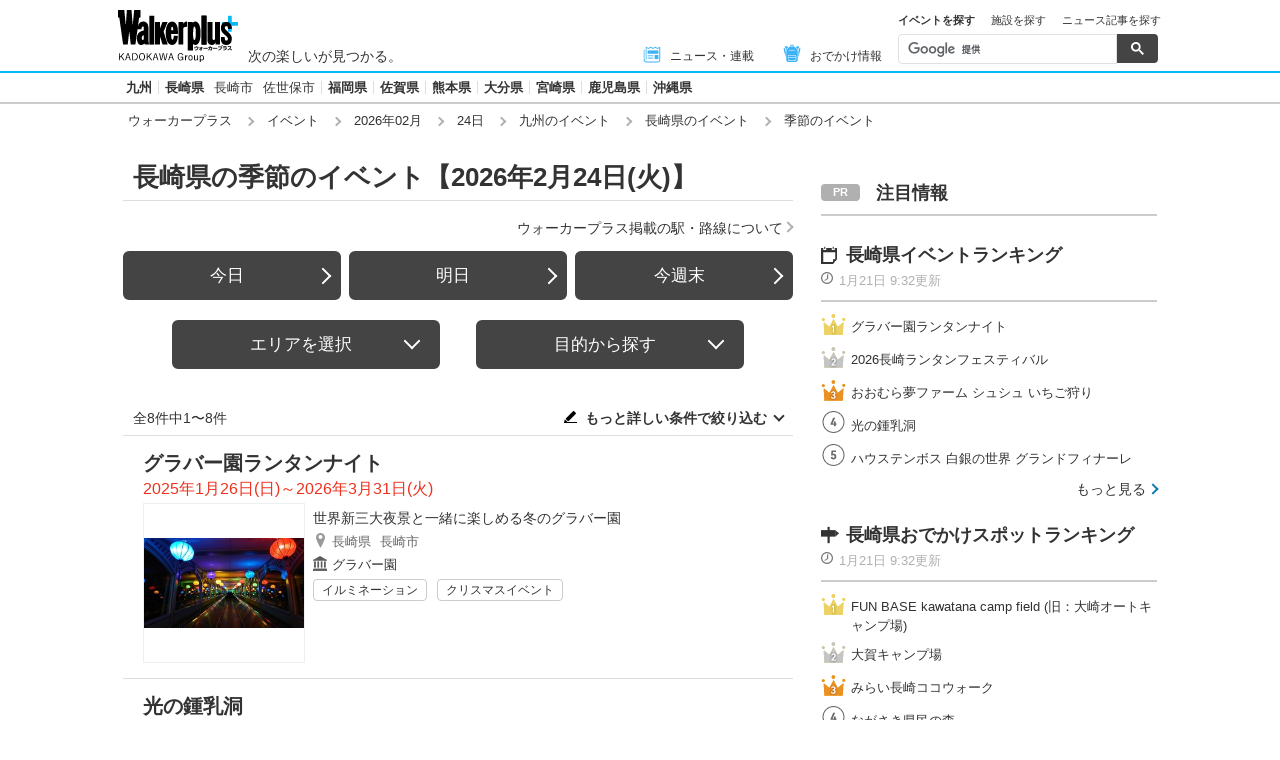

--- FILE ---
content_type: text/html; charset=utf-8
request_url: https://www.google.com/recaptcha/api2/aframe
body_size: 105
content:
<!DOCTYPE HTML><html><head><meta http-equiv="content-type" content="text/html; charset=UTF-8"></head><body><script nonce="bu4SVeZAgjVg0bE7sE0DYQ">/** Anti-fraud and anti-abuse applications only. See google.com/recaptcha */ try{var clients={'sodar':'https://pagead2.googlesyndication.com/pagead/sodar?'};window.addEventListener("message",function(a){try{if(a.source===window.parent){var b=JSON.parse(a.data);var c=clients[b['id']];if(c){var d=document.createElement('img');d.src=c+b['params']+'&rc='+(localStorage.getItem("rc::a")?sessionStorage.getItem("rc::b"):"");window.document.body.appendChild(d);sessionStorage.setItem("rc::e",parseInt(sessionStorage.getItem("rc::e")||0)+1);localStorage.setItem("rc::h",'1768998749053');}}}catch(b){}});window.parent.postMessage("_grecaptcha_ready", "*");}catch(b){}</script></body></html>

--- FILE ---
content_type: application/javascript; charset=utf-8
request_url: https://fundingchoicesmessages.google.com/f/AGSKWxVgNEBKO4QX3WIfF6YN1itE8eCUKVTVCt6EcYh0oWeMD6cb06GVTyH0dG7lDulTSOs6kplFo4XfRrDgBaaw-L8wTy3PZeQT-7ZzUdgmZ3GlvM_u22N7CKA9fq59jeWyWmV2jrT7hpmp7P4zDI5HWrZAk_iAKGI1rHxdHxZb7HXx8BJTeTLZBVfbXAG-/_/170x700./cashad2./delivery.php?pool_id=/xpcadshow./adbebi_
body_size: -1291
content:
window['456165a6-64eb-4ca1-b6f5-3e6d4c43adf4'] = true;